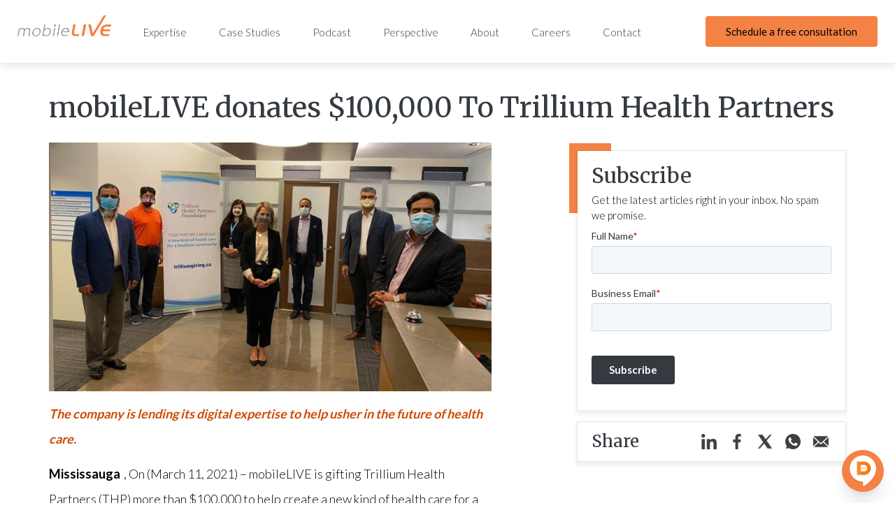

--- FILE ---
content_type: text/html; charset=UTF-8
request_url: https://mobilelive.ai/news/mobilelive-donates-100000-to-help-trillium-health-partners-create-a-new-kind-of-health-care-for-a-healthier-community
body_size: 12405
content:
<!doctype html>
<html lang="en-US">
<head>
	<!-- Google Tag Manager -->
<script>(function(w,d,s,l,i){w[l]=w[l]||[];w[l].push({'gtm.start':
new Date().getTime(),event:'gtm.js'});var f=d.getElementsByTagName(s)[0],
j=d.createElement(s),dl=l!='dataLayer'?'&l='+l:'';j.async=true;j.src=
'https://www.googletagmanager.com/gtm.js?id='+i+dl;f.parentNode.insertBefore(j,f);
})(window,document,'script','dataLayer','GTM-MHR8JXW');</script>
<!-- End Google Tag Manager -->
	
<!-- 	Google Analytics 4 Code -->
	<!-- Google tag (gtag.js) -->
	<script async src="https://www.googletagmanager.com/gtag/js?id=G-X3DDQK6QLM"></script>
	<script>
	  window.dataLayer = window.dataLayer || [];
	  function gtag(){dataLayer.push(arguments);}
	  gtag('js', new Date());

	  gtag('config', 'G-X3DDQK6QLM');
	</script>
<!-- 	End Google Analytics 4 Code -->
	
	<meta charset="UTF-8">
	<meta name="viewport" content="width=device-width, initial-scale=1">
	<meta name="google-site-verification" content="zRoEDju38ELxo4jpnRfeFxH-vAgsJJN1eTlkwIKIQBY" />
	<link rel="preconnect" href="https://fonts.googleapis.com">
<link rel="preconnect" href="https://fonts.gstatic.com" crossorigin>
<link href="https://fonts.googleapis.com/css2?family=Lato:wght@300;400;700&family=Merriweather:wght@300;400;700&display=swap" rel="stylesheet">
	<link rel="profile" href="https://gmpg.org/xfn/11">
	<script src="https://ajax.googleapis.com/ajax/libs/jquery/1.11.2/jquery.min.js"></script>
<!-- 	<script type="text/javascript" src="/wp-content/themes/mobilelive/slick/slick.min.js"></script> -->
	<script src="https://sdk.amazonaws.com/js/aws-sdk-2.1.24.min.js"></script>
	<meta name='robots' content='index, follow, max-image-preview:large, max-snippet:-1, max-video-preview:-1' />
	<style>img:is([sizes="auto" i], [sizes^="auto," i]) { contain-intrinsic-size: 3000px 1500px }</style>
	
	<!-- This site is optimized with the Yoast SEO plugin v25.6 - https://yoast.com/wordpress/plugins/seo/ -->
	<title>mobileLIVE donates $100,000 To Trillium Health Partners - mobileLIVE</title>
	<meta name="description" content="mobileLIVE donates more than $100,000 to Trillium Health Partners (THP) to help create a new kind of health care and contribute to a healthier community." />
	<link rel="canonical" href="https://mobilelive.ai/news/mobilelive-donates-100000-to-help-trillium-health-partners-create-a-new-kind-of-health-care-for-a-healthier-community" />
	<meta property="og:locale" content="en_US" />
	<meta property="og:type" content="article" />
	<meta property="og:title" content="mobileLIVE donates $100,000 To Trillium Health Partners - mobileLIVE" />
	<meta property="og:description" content="mobileLIVE donates more than $100,000 to Trillium Health Partners (THP) to help create a new kind of health care and contribute to a healthier community." />
	<meta property="og:url" content="https://mobilelive.ai/news/mobilelive-donates-100000-to-help-trillium-health-partners-create-a-new-kind-of-health-care-for-a-healthier-community" />
	<meta property="og:site_name" content="mobileLIVE" />
	<meta property="article:modified_time" content="2023-03-08T13:47:30+00:00" />
	<meta property="og:image" content="https://mobilelive.ai/wp-content/uploads/2021/03/mobileLIVE-donates-100000-to-help-Trillium-Health-Partners-1.jpg" />
	<meta property="og:image:width" content="632" />
	<meta property="og:image:height" content="356" />
	<meta property="og:image:type" content="image/jpeg" />
	<meta name="twitter:card" content="summary_large_image" />
	<meta name="twitter:label1" content="Est. reading time" />
	<meta name="twitter:data1" content="2 minutes" />
	<script type="application/ld+json" class="yoast-schema-graph">{"@context":"https://schema.org","@graph":[{"@type":"WebPage","@id":"https://mobilelive.ai/news/mobilelive-donates-100000-to-help-trillium-health-partners-create-a-new-kind-of-health-care-for-a-healthier-community","url":"https://mobilelive.ai/news/mobilelive-donates-100000-to-help-trillium-health-partners-create-a-new-kind-of-health-care-for-a-healthier-community","name":"mobileLIVE donates $100,000 To Trillium Health Partners - mobileLIVE","isPartOf":{"@id":"https://mobilelive.ai/#website"},"primaryImageOfPage":{"@id":"https://mobilelive.ai/news/mobilelive-donates-100000-to-help-trillium-health-partners-create-a-new-kind-of-health-care-for-a-healthier-community#primaryimage"},"image":{"@id":"https://mobilelive.ai/news/mobilelive-donates-100000-to-help-trillium-health-partners-create-a-new-kind-of-health-care-for-a-healthier-community#primaryimage"},"thumbnailUrl":"https://mobilelive.ai/wp-content/uploads/2021/03/mobileLIVE-donates-100000-to-help-Trillium-Health-Partners-1.jpg","datePublished":"2021-03-11T17:36:48+00:00","dateModified":"2023-03-08T13:47:30+00:00","description":"mobileLIVE donates more than $100,000 to Trillium Health Partners (THP) to help create a new kind of health care and contribute to a healthier community.","breadcrumb":{"@id":"https://mobilelive.ai/news/mobilelive-donates-100000-to-help-trillium-health-partners-create-a-new-kind-of-health-care-for-a-healthier-community#breadcrumb"},"inLanguage":"en-US","potentialAction":[{"@type":"ReadAction","target":["https://mobilelive.ai/news/mobilelive-donates-100000-to-help-trillium-health-partners-create-a-new-kind-of-health-care-for-a-healthier-community"]}]},{"@type":"ImageObject","inLanguage":"en-US","@id":"https://mobilelive.ai/news/mobilelive-donates-100000-to-help-trillium-health-partners-create-a-new-kind-of-health-care-for-a-healthier-community#primaryimage","url":"https://mobilelive.ai/wp-content/uploads/2021/03/mobileLIVE-donates-100000-to-help-Trillium-Health-Partners-1.jpg","contentUrl":"https://mobilelive.ai/wp-content/uploads/2021/03/mobileLIVE-donates-100000-to-help-Trillium-Health-Partners-1.jpg","width":632,"height":356,"caption":"mobileLIVE donates $100,000 to help Trillium Health Partners"},{"@type":"BreadcrumbList","@id":"https://mobilelive.ai/news/mobilelive-donates-100000-to-help-trillium-health-partners-create-a-new-kind-of-health-care-for-a-healthier-community#breadcrumb","itemListElement":[{"@type":"ListItem","position":1,"name":"Home","item":"https://mobilelive.ai/"},{"@type":"ListItem","position":2,"name":"mobileLIVE donates $100,000 To Trillium Health Partners"}]},{"@type":"WebSite","@id":"https://mobilelive.ai/#website","url":"https://mobilelive.ai/","name":"mobileLIVE","description":"Accelerating digital transformation","potentialAction":[{"@type":"SearchAction","target":{"@type":"EntryPoint","urlTemplate":"https://mobilelive.ai/?s={search_term_string}"},"query-input":{"@type":"PropertyValueSpecification","valueRequired":true,"valueName":"search_term_string"}}],"inLanguage":"en-US"},{"@type":"Person","@id":"https://mobilelive.ai/#/schema/person/463604dd42c6d69d2ee5f30e8d5f92b5","name":"Abdul Rehman","image":{"@type":"ImageObject","inLanguage":"en-US","@id":"https://mobilelive.ai/#/schema/person/image/","url":"https://secure.gravatar.com/avatar/da1e07d142a74606d8964977e4ab0dc504afa2b3ef88952911fec7c966a3c6b8?s=96&d=mm&r=g","contentUrl":"https://secure.gravatar.com/avatar/da1e07d142a74606d8964977e4ab0dc504afa2b3ef88952911fec7c966a3c6b8?s=96&d=mm&r=g","caption":"Abdul Rehman"},"sameAs":["https://www.linkedin.com/in/abdul-rehman-1770083a/"],"url":"https://mobilelive.ai/author/abdul-rehman"}]}</script>
	<!-- / Yoast SEO plugin. -->


<link rel='dns-prefetch' href='//static.addtoany.com' />
<link rel="alternate" type="application/rss+xml" title="mobileLIVE &raquo; Feed" href="https://mobilelive.ai/feed" />
<link rel="alternate" type="application/rss+xml" title="mobileLIVE &raquo; Comments Feed" href="https://mobilelive.ai/comments/feed" />
<style id='classic-theme-styles-inline-css'>
/*! This file is auto-generated */
.wp-block-button__link{color:#fff;background-color:#32373c;border-radius:9999px;box-shadow:none;text-decoration:none;padding:calc(.667em + 2px) calc(1.333em + 2px);font-size:1.125em}.wp-block-file__button{background:#32373c;color:#fff;text-decoration:none}
</style>
<style id='global-styles-inline-css'>
:root{--wp--preset--aspect-ratio--square: 1;--wp--preset--aspect-ratio--4-3: 4/3;--wp--preset--aspect-ratio--3-4: 3/4;--wp--preset--aspect-ratio--3-2: 3/2;--wp--preset--aspect-ratio--2-3: 2/3;--wp--preset--aspect-ratio--16-9: 16/9;--wp--preset--aspect-ratio--9-16: 9/16;--wp--preset--color--black: #000000;--wp--preset--color--cyan-bluish-gray: #abb8c3;--wp--preset--color--white: #ffffff;--wp--preset--color--pale-pink: #f78da7;--wp--preset--color--vivid-red: #cf2e2e;--wp--preset--color--luminous-vivid-orange: #ff6900;--wp--preset--color--luminous-vivid-amber: #fcb900;--wp--preset--color--light-green-cyan: #7bdcb5;--wp--preset--color--vivid-green-cyan: #00d084;--wp--preset--color--pale-cyan-blue: #8ed1fc;--wp--preset--color--vivid-cyan-blue: #0693e3;--wp--preset--color--vivid-purple: #9b51e0;--wp--preset--gradient--vivid-cyan-blue-to-vivid-purple: linear-gradient(135deg,rgba(6,147,227,1) 0%,rgb(155,81,224) 100%);--wp--preset--gradient--light-green-cyan-to-vivid-green-cyan: linear-gradient(135deg,rgb(122,220,180) 0%,rgb(0,208,130) 100%);--wp--preset--gradient--luminous-vivid-amber-to-luminous-vivid-orange: linear-gradient(135deg,rgba(252,185,0,1) 0%,rgba(255,105,0,1) 100%);--wp--preset--gradient--luminous-vivid-orange-to-vivid-red: linear-gradient(135deg,rgba(255,105,0,1) 0%,rgb(207,46,46) 100%);--wp--preset--gradient--very-light-gray-to-cyan-bluish-gray: linear-gradient(135deg,rgb(238,238,238) 0%,rgb(169,184,195) 100%);--wp--preset--gradient--cool-to-warm-spectrum: linear-gradient(135deg,rgb(74,234,220) 0%,rgb(151,120,209) 20%,rgb(207,42,186) 40%,rgb(238,44,130) 60%,rgb(251,105,98) 80%,rgb(254,248,76) 100%);--wp--preset--gradient--blush-light-purple: linear-gradient(135deg,rgb(255,206,236) 0%,rgb(152,150,240) 100%);--wp--preset--gradient--blush-bordeaux: linear-gradient(135deg,rgb(254,205,165) 0%,rgb(254,45,45) 50%,rgb(107,0,62) 100%);--wp--preset--gradient--luminous-dusk: linear-gradient(135deg,rgb(255,203,112) 0%,rgb(199,81,192) 50%,rgb(65,88,208) 100%);--wp--preset--gradient--pale-ocean: linear-gradient(135deg,rgb(255,245,203) 0%,rgb(182,227,212) 50%,rgb(51,167,181) 100%);--wp--preset--gradient--electric-grass: linear-gradient(135deg,rgb(202,248,128) 0%,rgb(113,206,126) 100%);--wp--preset--gradient--midnight: linear-gradient(135deg,rgb(2,3,129) 0%,rgb(40,116,252) 100%);--wp--preset--font-size--small: 13px;--wp--preset--font-size--medium: 20px;--wp--preset--font-size--large: 36px;--wp--preset--font-size--x-large: 42px;--wp--preset--spacing--20: 0.44rem;--wp--preset--spacing--30: 0.67rem;--wp--preset--spacing--40: 1rem;--wp--preset--spacing--50: 1.5rem;--wp--preset--spacing--60: 2.25rem;--wp--preset--spacing--70: 3.38rem;--wp--preset--spacing--80: 5.06rem;--wp--preset--shadow--natural: 6px 6px 9px rgba(0, 0, 0, 0.2);--wp--preset--shadow--deep: 12px 12px 50px rgba(0, 0, 0, 0.4);--wp--preset--shadow--sharp: 6px 6px 0px rgba(0, 0, 0, 0.2);--wp--preset--shadow--outlined: 6px 6px 0px -3px rgba(255, 255, 255, 1), 6px 6px rgba(0, 0, 0, 1);--wp--preset--shadow--crisp: 6px 6px 0px rgba(0, 0, 0, 1);}:where(.is-layout-flex){gap: 0.5em;}:where(.is-layout-grid){gap: 0.5em;}body .is-layout-flex{display: flex;}.is-layout-flex{flex-wrap: wrap;align-items: center;}.is-layout-flex > :is(*, div){margin: 0;}body .is-layout-grid{display: grid;}.is-layout-grid > :is(*, div){margin: 0;}:where(.wp-block-columns.is-layout-flex){gap: 2em;}:where(.wp-block-columns.is-layout-grid){gap: 2em;}:where(.wp-block-post-template.is-layout-flex){gap: 1.25em;}:where(.wp-block-post-template.is-layout-grid){gap: 1.25em;}.has-black-color{color: var(--wp--preset--color--black) !important;}.has-cyan-bluish-gray-color{color: var(--wp--preset--color--cyan-bluish-gray) !important;}.has-white-color{color: var(--wp--preset--color--white) !important;}.has-pale-pink-color{color: var(--wp--preset--color--pale-pink) !important;}.has-vivid-red-color{color: var(--wp--preset--color--vivid-red) !important;}.has-luminous-vivid-orange-color{color: var(--wp--preset--color--luminous-vivid-orange) !important;}.has-luminous-vivid-amber-color{color: var(--wp--preset--color--luminous-vivid-amber) !important;}.has-light-green-cyan-color{color: var(--wp--preset--color--light-green-cyan) !important;}.has-vivid-green-cyan-color{color: var(--wp--preset--color--vivid-green-cyan) !important;}.has-pale-cyan-blue-color{color: var(--wp--preset--color--pale-cyan-blue) !important;}.has-vivid-cyan-blue-color{color: var(--wp--preset--color--vivid-cyan-blue) !important;}.has-vivid-purple-color{color: var(--wp--preset--color--vivid-purple) !important;}.has-black-background-color{background-color: var(--wp--preset--color--black) !important;}.has-cyan-bluish-gray-background-color{background-color: var(--wp--preset--color--cyan-bluish-gray) !important;}.has-white-background-color{background-color: var(--wp--preset--color--white) !important;}.has-pale-pink-background-color{background-color: var(--wp--preset--color--pale-pink) !important;}.has-vivid-red-background-color{background-color: var(--wp--preset--color--vivid-red) !important;}.has-luminous-vivid-orange-background-color{background-color: var(--wp--preset--color--luminous-vivid-orange) !important;}.has-luminous-vivid-amber-background-color{background-color: var(--wp--preset--color--luminous-vivid-amber) !important;}.has-light-green-cyan-background-color{background-color: var(--wp--preset--color--light-green-cyan) !important;}.has-vivid-green-cyan-background-color{background-color: var(--wp--preset--color--vivid-green-cyan) !important;}.has-pale-cyan-blue-background-color{background-color: var(--wp--preset--color--pale-cyan-blue) !important;}.has-vivid-cyan-blue-background-color{background-color: var(--wp--preset--color--vivid-cyan-blue) !important;}.has-vivid-purple-background-color{background-color: var(--wp--preset--color--vivid-purple) !important;}.has-black-border-color{border-color: var(--wp--preset--color--black) !important;}.has-cyan-bluish-gray-border-color{border-color: var(--wp--preset--color--cyan-bluish-gray) !important;}.has-white-border-color{border-color: var(--wp--preset--color--white) !important;}.has-pale-pink-border-color{border-color: var(--wp--preset--color--pale-pink) !important;}.has-vivid-red-border-color{border-color: var(--wp--preset--color--vivid-red) !important;}.has-luminous-vivid-orange-border-color{border-color: var(--wp--preset--color--luminous-vivid-orange) !important;}.has-luminous-vivid-amber-border-color{border-color: var(--wp--preset--color--luminous-vivid-amber) !important;}.has-light-green-cyan-border-color{border-color: var(--wp--preset--color--light-green-cyan) !important;}.has-vivid-green-cyan-border-color{border-color: var(--wp--preset--color--vivid-green-cyan) !important;}.has-pale-cyan-blue-border-color{border-color: var(--wp--preset--color--pale-cyan-blue) !important;}.has-vivid-cyan-blue-border-color{border-color: var(--wp--preset--color--vivid-cyan-blue) !important;}.has-vivid-purple-border-color{border-color: var(--wp--preset--color--vivid-purple) !important;}.has-vivid-cyan-blue-to-vivid-purple-gradient-background{background: var(--wp--preset--gradient--vivid-cyan-blue-to-vivid-purple) !important;}.has-light-green-cyan-to-vivid-green-cyan-gradient-background{background: var(--wp--preset--gradient--light-green-cyan-to-vivid-green-cyan) !important;}.has-luminous-vivid-amber-to-luminous-vivid-orange-gradient-background{background: var(--wp--preset--gradient--luminous-vivid-amber-to-luminous-vivid-orange) !important;}.has-luminous-vivid-orange-to-vivid-red-gradient-background{background: var(--wp--preset--gradient--luminous-vivid-orange-to-vivid-red) !important;}.has-very-light-gray-to-cyan-bluish-gray-gradient-background{background: var(--wp--preset--gradient--very-light-gray-to-cyan-bluish-gray) !important;}.has-cool-to-warm-spectrum-gradient-background{background: var(--wp--preset--gradient--cool-to-warm-spectrum) !important;}.has-blush-light-purple-gradient-background{background: var(--wp--preset--gradient--blush-light-purple) !important;}.has-blush-bordeaux-gradient-background{background: var(--wp--preset--gradient--blush-bordeaux) !important;}.has-luminous-dusk-gradient-background{background: var(--wp--preset--gradient--luminous-dusk) !important;}.has-pale-ocean-gradient-background{background: var(--wp--preset--gradient--pale-ocean) !important;}.has-electric-grass-gradient-background{background: var(--wp--preset--gradient--electric-grass) !important;}.has-midnight-gradient-background{background: var(--wp--preset--gradient--midnight) !important;}.has-small-font-size{font-size: var(--wp--preset--font-size--small) !important;}.has-medium-font-size{font-size: var(--wp--preset--font-size--medium) !important;}.has-large-font-size{font-size: var(--wp--preset--font-size--large) !important;}.has-x-large-font-size{font-size: var(--wp--preset--font-size--x-large) !important;}
:where(.wp-block-post-template.is-layout-flex){gap: 1.25em;}:where(.wp-block-post-template.is-layout-grid){gap: 1.25em;}
:where(.wp-block-columns.is-layout-flex){gap: 2em;}:where(.wp-block-columns.is-layout-grid){gap: 2em;}
:root :where(.wp-block-pullquote){font-size: 1.5em;line-height: 1.6;}
</style>
<link rel='stylesheet' id='wpo_min-header-0-css' href='https://mobilelive.ai/wp-content/cache/wpo-minify/1768595399/assets/wpo-minify-header-695b4062.min.css' media='all' />
<script id="addtoany-core-js-before">
window.a2a_config=window.a2a_config||{};a2a_config.callbacks=[];a2a_config.overlays=[];a2a_config.templates={};
a2a_config.icon_color="transparent";
</script>
<script defer src="https://static.addtoany.com/menu/page.js" id="addtoany-core-js"></script>
<script src="https://mobilelive.ai/wp-content/cache/wpo-minify/1768595399/assets/wpo-minify-header-51ed1914.min.js" id="wpo_min-header-1-js"></script>
<script src="https://mobilelive.ai/wp-content/cache/wpo-minify/1768595399/assets/wpo-minify-header-bd920a97.min.js" id="wpo_min-header-2-js" defer data-wp-strategy="defer"></script>
<script id="wpo_min-header-3-js-extra">
var ecs_ajax_params = {"ajaxurl":"https:\/\/mobilelive.ai\/wp-admin\/admin-ajax.php","posts":"{\"page\":0,\"news\":\"mobilelive-donates-100000-to-help-trillium-health-partners-create-a-new-kind-of-health-care-for-a-healthier-community\",\"post_type\":\"news\",\"name\":\"mobilelive-donates-100000-to-help-trillium-health-partners-create-a-new-kind-of-health-care-for-a-healthier-community\",\"error\":\"\",\"m\":\"\",\"p\":0,\"post_parent\":\"\",\"subpost\":\"\",\"subpost_id\":\"\",\"attachment\":\"\",\"attachment_id\":0,\"pagename\":\"\",\"page_id\":0,\"second\":\"\",\"minute\":\"\",\"hour\":\"\",\"day\":0,\"monthnum\":0,\"year\":0,\"w\":0,\"category_name\":\"\",\"tag\":\"\",\"cat\":\"\",\"tag_id\":\"\",\"author\":\"\",\"author_name\":\"\",\"feed\":\"\",\"tb\":\"\",\"paged\":0,\"meta_key\":\"\",\"meta_value\":\"\",\"preview\":\"\",\"s\":\"\",\"sentence\":\"\",\"title\":\"\",\"fields\":\"all\",\"menu_order\":\"\",\"embed\":\"\",\"category__in\":[],\"category__not_in\":[],\"category__and\":[],\"post__in\":[],\"post__not_in\":[],\"post_name__in\":[],\"tag__in\":[],\"tag__not_in\":[],\"tag__and\":[],\"tag_slug__in\":[],\"tag_slug__and\":[],\"post_parent__in\":[],\"post_parent__not_in\":[],\"author__in\":[],\"author__not_in\":[],\"search_columns\":[],\"suppress_filters\":false,\"ignore_sticky_posts\":false,\"cache_results\":true,\"update_post_term_cache\":true,\"update_menu_item_cache\":false,\"lazy_load_term_meta\":true,\"update_post_meta_cache\":true,\"posts_per_page\":10,\"nopaging\":false,\"comments_per_page\":\"50\",\"no_found_rows\":false,\"order\":\"DESC\"}"};
</script>
<script src="https://mobilelive.ai/wp-content/cache/wpo-minify/1768595399/assets/wpo-minify-header-cb790fed.min.js" id="wpo_min-header-3-js"></script>
<link rel="https://api.w.org/" href="https://mobilelive.ai/wp-json/" /><link rel="alternate" title="JSON" type="application/json" href="https://mobilelive.ai/wp-json/wp/v2/news/6446" /><link rel="EditURI" type="application/rsd+xml" title="RSD" href="https://mobilelive.ai/xmlrpc.php?rsd" />
<meta name="generator" content="WordPress 6.8.3" />
<link rel='shortlink' href='https://mobilelive.ai/?p=6446' />
<link rel="alternate" title="oEmbed (JSON)" type="application/json+oembed" href="https://mobilelive.ai/wp-json/oembed/1.0/embed?url=https%3A%2F%2Fmobilelive.ai%2Fnews%2Fmobilelive-donates-100000-to-help-trillium-health-partners-create-a-new-kind-of-health-care-for-a-healthier-community" />
<link rel="alternate" title="oEmbed (XML)" type="text/xml+oembed" href="https://mobilelive.ai/wp-json/oembed/1.0/embed?url=https%3A%2F%2Fmobilelive.ai%2Fnews%2Fmobilelive-donates-100000-to-help-trillium-health-partners-create-a-new-kind-of-health-care-for-a-healthier-community&#038;format=xml" />
<link rel="icon" href="https://mobilelive.ai/wp-content/uploads/2024/05/ML.ico" sizes="32x32" />
<link rel="icon" href="https://mobilelive.ai/wp-content/uploads/2024/05/ML.ico" sizes="192x192" />
<link rel="apple-touch-icon" href="https://mobilelive.ai/wp-content/uploads/2024/05/ML.ico" />
<meta name="msapplication-TileImage" content="https://mobilelive.ai/wp-content/uploads/2024/05/ML.ico" />
</head>
<body id="root" class="blog hs-content-id-33937209321 hs-blog-post hs-blog-id-3946085058" style="" tabindex="-1" >
	<!-- Google Tag Manager (noscript) -->
<noscript><iframe src="https://www.googletagmanager.com/ns.html?id=GTM-MHR8JXW"
height="0" width="0" style="display:none;visibility:hidden"></iframe></noscript>
<!-- End Google Tag Manager (noscript) -->
  <div>
  <a href="#mainContent" class="skipNavBTN" id="skipNavBTN">Skip Navigation</a>
  <header id="header">
    <div id="header-holder" class="header-wrap">
	  <a href="/"class="header-cta mwc-cta" onclick="scrollMwc()">Speak to an expert</a>
		
	  <div class="header-logo">
        <a href="/" class="logo" id="headerLogo">
          <img src="/wp-content/uploads/2020/11/ml-logo.png" alt="MobileLIVE Site Logo" width="134" height="31">
        </a>
      </div>
      <button id="nav-opener-btn" class="nav-opener" aria-label="Open Navigation Menu" aria-expanded="false" onclick="openNav()"><img class="close-img" alt="" src="/wp-content/uploads/2022/02/hamburger.png" width="23" height="15"><img class="open-img" alt="" src="/wp-content/uploads/2022/03/Multiply-orange.png" width="23" height="16"></button>
      <nav class="nav" aria-label="Main Navigation">
      
        <ul id="mega-menu" role="menubar" class="main-nav">
<!-- 		  <li class="main-nav-item mobile-hide" role="none">
            <a href="https://www.essentialaccessibility.com/mobileLIVE?utm_source=mobileLIVEhomepage&utm_medium=iconlarge&utm_term=eachannelpage&utm_content=header&utm_campaign=mobileLIVE" role="menuitem" aria-haspopup="false">
              <img class="accessibility" alt="icon to learn more about our commitment to customers and employees with disabilities." src="/wp-content/uploads/2020/11/c80eed6f2f13f65c51e1f0d52b249eb2.png" width="63" height="24">
            </a>
          </li> -->
          <li id="expertise" class="has-drop main-nav-item" role="none">
            <a href="/expertise" role="menuitem" aria-haspopup="true" aria-expanded="false">Expertise</a>
			<button class="down-arrow" aria-label="Click here to open expertise sub menu" aria-expanded="false">
			  <i class="icon icon-chevron-down-solid"></i>
			</button>
			<div class="droplet" role="menu">
              	<ul role="list">
                  <li role="listitem"><a href="/expertise/design-experience" role="menuitem">Design & Experience</a></li>
				  <li role="listitem"><a href="/expertise/digital-applications" role="menuitem">Digital Applications</a></li>
                  
				  <li role="listitem"><a href="/expertise/data-ai" role="menuitem">Data & AI</a></li>
				  <li role="listitem"><a href="/expertise/modernization" role="menuitem">Modernization</a></li>
				  <li role="listitem"><a href="/expertise#partners" role="menuitem">Partners</a></li>
				  <li role="listitem"><a href="/expertise#approach" role="menuitem">Approach</a></li>
				  <li role="listitem"><a href="/expertise#engagement" role="menuitem">Engagement</a></li>
				</ul>
            </div> 
          </li>
          <li id="case-studies" class="main-nav-item has-drop" role="none">
            <a href="/case-studies" role="menuitem" aria-haspopup="true" aria-expanded="false" onclick="clearStorage()">Case Studies</a>
			<button class="down-arrow" aria-label="Click here to open case studies sub menu" aria-expanded="false">
			  <i class="icon icon-chevron-down-solid"></i>
			</button>
			<div class="droplet" role="menu">
			  	<ul role="list">
					<li role="listitem"><a role="menuitem" href="/case-studies" onclick="clearStorage()">Featured</a></li>
					<li role="listitem"><a role="menuitem" href="/case-studies#digital-applications" onclick="clearStorage()">Digital Applications</a></li>
					<li role="listitem"><a role="menuitem" href="/case-studies#data-ai" onclick="clearStorage()">Data & AI</a></li>
					<li role="listitem"><a role="menuitem" href="/case-studies#modernization" onclick="clearStorage()">Modernization</a></li>
				</ul>
			</div>
          </li>
		  <li id="podcasts" class="main-nav-item" role="none">
            <a href="/podcast" role="menuitem" aria-haspopup="false">Podcast</a>
          </li>
          <li class="main-nav-item has-drop" id="perspective" role="none">
            <a href="/perspectives" role="menuitem" aria-haspopup="true" aria-expanded="false" onclick="clearStorage()">Perspective</a>
			<button class="down-arrow" aria-label="Click here to open perspective sub menu" aria-expanded="false">
			  <i class="icon icon-chevron-down-solid"></i>
			</button>
			<div class="droplet" role="menu">
			  	<ul role="list">
					<li role="listitem"><a role="menuitem" href="/perspectives" onclick="clearStorage()">Latest</a></li>
					<li role="listitem"><a role="menuitem" href="/perspectives#digital-applications" onclick="clearStorage()">Digital Applications</a></li>
					<li role="listitem"><a role="menuitem" href="/perspectives#data-ai" onclick="clearStorage()">Data & AI</a></li>
					<li role="listitem"><a role="menuitem" href="/perspectives#modernization" onclick="clearStorage()">Modernization</a></li>
					<li role="listitem"><a role="menuitem" href="/perspectives#news" onclick="clearStorage()">News</a></li>
				</ul>
			</div>
          </li>
		  <li class="main-nav-item has-drop" id="about" role="none">
            <a href="/about-us" role="menuitem" aria-haspopup="true" aria-expanded="false">About</a>
			<button class="down-arrow" aria-label="Click here to open about sub menu" aria-expanded="false">
			  <i class="icon icon-chevron-down-solid"></i>
			</button>
			<div class="droplet" role="menu">
			  	<ul role="list">
					<li role="listitem"><a role="menuitem" href="/about-us#journey">Journey</a></li>
					<li role="listitem"><a role="menuitem" href="/about-us#clients">Clients</a></li>
					<li role="listitem"><a role="menuitem" href="/about-us#our-expertise">Expertise</a></li>
					<li role="listitem"><a role="menuitem" href="/about-us#approach">Approach</a></li>
					<li role="listitem"><a role="menuitem" href="/about-us#engagement">Engagement</a></li>
					<li role="listitem"><a role="menuitem" href="/about-us#partners">Partners</a></li>
					<li role="listitem"><a role="menuitem" href="/about-us#awards">Awards</a></li>
					<li role="listitem"><a role="menuitem" href="/about-us#careers">Careers</a></li>
				</ul>
			</div>
          </li>
          <li class="main-nav-item has-drop" id="careers" role="none">
            <a href="/careers" role="menuitem" aria-haspopup="true" aria-expanded="false">Careers</a>
			<button class="down-arrow" aria-label="Click here to open careers sub menu" aria-expanded="false">
			  <i class="icon icon-chevron-down-solid"></i>
			</button>
			<div class="droplet" role="menu">
			  	<ul role="list">
					<li role="listitem"><a role="menuitem" href="/careers#culture">Culture</a></li>
					<li role="listitem"><a role="menuitem" href="/careers/jobs">Open Positions</a></li>
				</ul>
			</div>
          </li>
          <li class="main-nav-item has-drop" id="connect" role="none">
            <a href="/contact-us" role="menuitem" aria-haspopup="true" aria-expanded="false">Contact</a>
			<button class="down-arrow" aria-label="Click here to open contact sub menu" aria-expanded="false">
			  <i class="icon icon-chevron-down-solid"></i>
			</button>
			<div class="droplet" role="menu">
			  	<ul role="list">
				  <li role="listitem"><a role="menuitem" href="/contact-us#offices">Locations</a></li>
				  <li role="listitem"><a id="lastDropItem" role="menuitem" href="/contact-us#letsConnect">Form</a></li>
				</ul>
			</div>
          </li>
		  <li class="main-nav-item mobile-hide" role="none">
            <a href="/contact-us#letsConnect" role="menuitem" aria-haspopup="false" class="header-cta">Schedule a free consultation</a>
          </li>
<!-- 		  <li class="main-nav-item desktop-hide" role="none">
            <a href="/sitemap" role="menuitem" aria-haspopup="false">Sitemap</a>
          </li>
		  <li class="main-nav-item desktop-hide" role="none">
            <a href="/accesibility-plan-and-policy" role="menuitem" aria-haspopup="false">Accessibility</a>
          </li>
		  <li class="main-nav-item desktop-hide" role="none">
            <a id="lastNavItem" href="/privacy-policy" role="menuitem" aria-haspopup="false">Privacy</a>
          </li> -->
        </ul>
		<div class="desktop-hide nav-mob-cta">
			<a href="/contact-us#letsConnect" class="mob-cta nav-first-footer-link">Schedule a free consultation</a>
		</div>
		<div class="desktop-hide nav-footer">
			<a class="access-link" href="https://www.essentialaccessibility.com/mobileLIVE?utm_source=mobileLIVEhomepage&utm_medium=iconlarge&utm_term=eachannelpage&utm_content=header&utm_campaign=mobileLIVE">
              <img class="accessibility" alt="icon to learn more about our commitment to customers and employees with disabilities." src="/wp-content/uploads/2022/10/c80eed6f2f13f65c51e1f0d52b249eb2-3.png" width="78" height="30">
            </a>
			<ul class="nav-footer-links">
				<li><a href="/sitemap">Sitemap</a></li>
				<li><a href="/accesibility-plan-and-policy">Accessibility</a></li>
				<li><a href="/privacy-policy">Privacy</a></li>
				<li><a href="/soc-2-certified">SOC 2</a></li>
			</ul>
			<a href="/" class="nav-footer-logo">
			  <img src="/wp-content/uploads/2020/11/ml-logo.png" alt="MobileLIVE Site Logo" width="134" height="31">
			</a>
			<p class="nav-footer-para">© 2026 mobileLIVE Inc. All Rights Reserved.</p>
		</div>  
      </nav>
    </div>
  </header>
</div>


		<main data-elementor-type="single-post" data-elementor-id="2230" class="elementor elementor-2230 elementor-location-single post-6446 news type-news status-publish format-standard has-post-thumbnail hentry categories-news tags-digital tags-mobilelive-news" data-elementor-settings="[]">
		<div class="elementor-section-wrap">
					<section class="elementor-section elementor-top-section elementor-element elementor-element-2bd3cc34 elementor-section-boxed elementor-section-height-default elementor-section-height-default" data-id="2bd3cc34" data-element_type="section" id="mainContent" data-settings="{&quot;_ha_eqh_enable&quot;:false}">
						<div class="elementor-container elementor-column-gap-default">
							<div class="elementor-row">
					<div class="elementor-column elementor-col-100 elementor-top-column elementor-element elementor-element-275112fa" data-id="275112fa" data-element_type="column">
			<div class="elementor-column-wrap elementor-element-populated">
							<div class="elementor-widget-wrap">
						<div class="elementor-element elementor-element-28b92ff4 elementor-widget elementor-widget-template" data-id="28b92ff4" data-element_type="widget" data-widget_type="template.default">
				<div class="elementor-widget-container">
					<div class="elementor-template">
					<div data-elementor-type="single-post" data-elementor-id="360" class="elementor elementor-360 elementor-location-single post-6446 news type-news status-publish format-standard has-post-thumbnail hentry categories-news tags-digital tags-mobilelive-news" data-elementor-settings="[]">
		<div class="elementor-section-wrap">
					<section class="elementor-section elementor-top-section elementor-element elementor-element-40eb5a2 elementor-section-boxed elementor-section-height-default elementor-section-height-default" data-id="40eb5a2" data-element_type="section" data-settings="{&quot;_ha_eqh_enable&quot;:false}">
						<div class="elementor-container elementor-column-gap-default">
							<div class="elementor-row">
					<div class="elementor-column elementor-col-100 elementor-top-column elementor-element elementor-element-289c63a" data-id="289c63a" data-element_type="column">
			<div class="elementor-column-wrap elementor-element-populated">
							<div class="elementor-widget-wrap">
						<div class="elementor-element elementor-element-583c706 generic-blog-title elementor-widget elementor-widget-heading" data-id="583c706" data-element_type="widget" data-widget_type="heading.default">
				<div class="elementor-widget-container">
			<h1 class="elementor-heading-title elementor-size-default">mobileLIVE donates $100,000 To Trillium Health Partners</h1>		</div>
				</div>
						</div>
					</div>
		</div>
								</div>
					</div>
		</section>
				</div>
		</div>
				</div>
				</div>
				</div>
						</div>
					</div>
		</div>
								</div>
					</div>
		</section>
				<section class="elementor-section elementor-top-section elementor-element elementor-element-c500e74 templates-content-section-wrapper elementor-section-boxed elementor-section-height-default elementor-section-height-default" data-id="c500e74" data-element_type="section" data-settings="{&quot;_ha_eqh_enable&quot;:false}">
						<div class="elementor-container elementor-column-gap-default">
							<div class="elementor-row">
					<div class="elementor-column elementor-col-50 elementor-top-column elementor-element elementor-element-fa259d5 templates-posts-content-column" data-id="fa259d5" data-element_type="column">
			<div class="elementor-column-wrap elementor-element-populated">
							<div class="elementor-widget-wrap">
						<div class="elementor-element elementor-element-7d28868 elementor-widget elementor-widget-theme-post-content" data-id="7d28868" data-element_type="widget" data-widget_type="theme-post-content.default">
				<div class="elementor-widget-container">
			<p><img fetchpriority="high" decoding="async" class="aligncenter wp-image-6448 size-full" src="https://www.mobilelive.ai/wp-content/uploads/2022/08/mobileLIVE-donates-100000-to-help-Trillium-Health-Partners.jpeg" alt="mobileLIVE donates $100,000 to help Trillium Health Partners" width="1600" height="900" /></p>
<p><strong><span style="color: #cd4a04;"><em>The company is lending its digital expertise to help usher in the future of health care.</em></span></strong></p>
<p><strong>Mississauga</strong>, On (March 11, 2021) – mobileLIVE is gifting Trillium Health Partners (THP) more than $100,000 to help create a new kind of health care for a healthier community. The gift includes $35,000 for the future redevelopment and expansion of Mississauga Hospital and $75,000 worth of professional IT services over the next five years. Increasingly, it has become the responsibility of enterprises to contribute to the reimagining and creation of a better world, and mobileLIVE believes that supporting our health care system and workers is integral to a thriving, resilient community.</p>
<p>“There is a growing need in our community, especially among our most vulnerable,” says Jahan Ali, Founder &amp; CEO of mobileLIVE. “Social responsibility is one of our cornerstones since inception, and the last year has only reignited our commitment to meet that need. With THP, in addition to making a financial contribution, we wanted to make a tangible impact by engaging our talented team to support THP with IT services.”</p>
<p>THP already has an embedded culture of innovation. This partnership will accelerate and enable the advancing transformation through technology and expertise.</p>
<p>“Now is the time to rethink health care and hospitals to create a more complete, equitable, inclusive and efficient system for our community of patients and their families. The opportunity to leverage the expertise of mobileLIVE is a way to accelerate success and we are so grateful for their partnership and support,” says Caroline Riseboro, President &amp; CEO of Trillium Health Partners Foundation.</p>
		</div>
				</div>
				<section class="elementor-section elementor-inner-section elementor-element elementor-element-0e79251 elementor-section-boxed elementor-section-height-default elementor-section-height-default" data-id="0e79251" data-element_type="section" data-settings="{&quot;_ha_eqh_enable&quot;:false}">
						<div class="elementor-container elementor-column-gap-default">
							<div class="elementor-row">
					<div class="elementor-column elementor-col-50 elementor-inner-column elementor-element elementor-element-be0bef9 tags-title" data-id="be0bef9" data-element_type="column">
			<div class="elementor-column-wrap elementor-element-populated">
							<div class="elementor-widget-wrap">
						<div class="elementor-element elementor-element-a9f6803 elementor-widget elementor-widget-heading" data-id="a9f6803" data-element_type="widget" data-widget_type="heading.default">
				<div class="elementor-widget-container">
			<span class="elementor-heading-title elementor-size-default">Tags:</span>		</div>
				</div>
						</div>
					</div>
		</div>
				<div class="elementor-column elementor-col-50 elementor-inner-column elementor-element elementor-element-015bcc2 tags-column" data-id="015bcc2" data-element_type="column">
			<div class="elementor-column-wrap elementor-element-populated">
							<div class="elementor-widget-wrap">
						<div class="elementor-element elementor-element-2312891 elementor-widget elementor-widget-wp-widget-cool_tag_cloud" data-id="2312891" data-element_type="widget" data-widget_type="wp-widget-cool_tag_cloud.default">
				<div class="elementor-widget-container">
			<h5></h5><div class="cool-tag-cloud"><div class="ctcdefault"><div class="ctcleft"><div class="arial" style="text-transform:none!important;"><a href="https://mobilelive.ai/tags/digital" class="tag-cloud-link tag-link-76 tag-link-position-1" style="font-size: 10px;">Digital</a><a href="https://mobilelive.ai/tags/mobilelive-news" class="tag-cloud-link tag-link-276 tag-link-position-2" style="font-size: 10px;">mobileLIVE news</a></div></div></div></div>		</div>
				</div>
						</div>
					</div>
		</div>
								</div>
					</div>
		</section>
						</div>
					</div>
		</div>
				<div class="elementor-column elementor-col-50 elementor-top-column elementor-element elementor-element-f464f9a content-subscribe-column" data-id="f464f9a" data-element_type="column">
			<div class="elementor-column-wrap elementor-element-populated">
							<div class="elementor-widget-wrap">
						<div class="elementor-element elementor-element-07c377a elementor-widget elementor-widget-shortcode" data-id="07c377a" data-element_type="widget" data-widget_type="shortcode.default">
				<div class="elementor-widget-container">
					<div class="elementor-shortcode">		<div data-elementor-type="single-post" data-elementor-id="317" class="elementor elementor-317 elementor-location-single post-6446 news type-news status-publish format-standard has-post-thumbnail hentry categories-news tags-digital tags-mobilelive-news" data-elementor-settings="[]">
		<div class="elementor-section-wrap">
					<section class="elementor-section elementor-top-section elementor-element elementor-element-43627c6 elementor-section-boxed elementor-section-height-default elementor-section-height-default" data-id="43627c6" data-element_type="section" id="sidebarSubscribe" data-settings="{&quot;_ha_eqh_enable&quot;:false}">
						<div class="elementor-container elementor-column-gap-default">
							<div class="elementor-row">
					<div class="elementor-column elementor-col-100 elementor-top-column elementor-element elementor-element-15e94af form-wrapper content-subscribe-form" data-id="15e94af" data-element_type="column">
			<div class="elementor-column-wrap elementor-element-populated">
							<div class="elementor-widget-wrap">
						<div class="elementor-element elementor-element-8a51c1f elementor-widget elementor-widget-html" data-id="8a51c1f" data-element_type="widget" data-widget_type="html.default">
				<div class="elementor-widget-container">
			<script>
jQuery(document).ready(function(){
    if ($(window).width() > 991) {
		let distance = jQuery('.content-subscribe-column>.elementor-column-wrap>.elementor-widget-wrap').offset().top;
		jQuery('.content-subscribe-column>.elementor-column-wrap>.elementor-widget-wrap').css({ position: "sticky",top: distance });
	}
});
</script>		</div>
				</div>
				<div class="elementor-element elementor-element-283cb9d form-heading elementor-widget elementor-widget-heading" data-id="283cb9d" data-element_type="widget" data-widget_type="heading.default">
				<div class="elementor-widget-container">
			<h2 class="elementor-heading-title elementor-size-default">Subscribe</h2>		</div>
				</div>
				<div class="elementor-element elementor-element-9aecf2f form-desc elementor-widget elementor-widget-heading" data-id="9aecf2f" data-element_type="widget" data-widget_type="heading.default">
				<div class="elementor-widget-container">
			<p class="elementor-heading-title elementor-size-default">Get the latest articles right in your inbox. No spam we promise.</p>		</div>
				</div>
				<div class="elementor-element elementor-element-488e9a3 elementor-widget elementor-widget-html" data-id="488e9a3" data-element_type="widget" data-widget_type="html.default">
				<div class="elementor-widget-container">
			<script charset="utf-8" type="text/javascript" src="//js.hsforms.net/forms/embed/v2.js"></script>
<script>
  hbspt.forms.create({
    region: "na1",
    portalId: "39754233",
    formId: "d313a220-6001-4e51-9d62-be35db4d3016"
  });
</script>		</div>
				</div>
						</div>
					</div>
		</div>
								</div>
					</div>
		</section>
				</div>
		</div>
		</div>
				</div>
				</div>
				<div class="elementor-element elementor-element-1254efc elementor-widget elementor-widget-template" data-id="1254efc" data-element_type="widget" data-widget_type="template.default">
				<div class="elementor-widget-container">
					<div class="elementor-template">
					<div data-elementor-type="single-post" data-elementor-id="3560" class="elementor elementor-3560 elementor-location-single post-6446 news type-news status-publish format-standard has-post-thumbnail hentry categories-news tags-digital tags-mobilelive-news" data-elementor-settings="[]">
		<div class="elementor-section-wrap">
					<section class="elementor-section elementor-top-section elementor-element elementor-element-ef47e51 elementor-section-boxed elementor-section-height-default elementor-section-height-default" data-id="ef47e51" data-element_type="section" data-settings="{&quot;_ha_eqh_enable&quot;:false}">
						<div class="elementor-container elementor-column-gap-default">
							<div class="elementor-row">
					<div class="elementor-column elementor-col-100 elementor-top-column elementor-element elementor-element-4440717 social-btns" data-id="4440717" data-element_type="column">
			<div class="elementor-column-wrap elementor-element-populated">
							<div class="elementor-widget-wrap">
						<section class="elementor-section elementor-inner-section elementor-element elementor-element-eb6951a elementor-section-content-middle content-share-wrapper elementor-section-boxed elementor-section-height-default elementor-section-height-default" data-id="eb6951a" data-element_type="section" data-settings="{&quot;_ha_eqh_enable&quot;:false}">
						<div class="elementor-container elementor-column-gap-default">
							<div class="elementor-row">
					<div class="elementor-column elementor-col-50 elementor-inner-column elementor-element elementor-element-c9048d0 share-title-column" data-id="c9048d0" data-element_type="column">
			<div class="elementor-column-wrap elementor-element-populated">
							<div class="elementor-widget-wrap">
						<div class="elementor-element elementor-element-d0ce7a9 elementor-widget elementor-widget-heading" data-id="d0ce7a9" data-element_type="widget" data-widget_type="heading.default">
				<div class="elementor-widget-container">
			<h2 class="elementor-heading-title elementor-size-default">Share</h2>		</div>
				</div>
						</div>
					</div>
		</div>
				<div class="elementor-column elementor-col-50 elementor-inner-column elementor-element elementor-element-f8d1f3b share-icons-column" data-id="f8d1f3b" data-element_type="column">
			<div class="elementor-column-wrap elementor-element-populated">
							<div class="elementor-widget-wrap">
						<div class="elementor-element elementor-element-9367ee7 addtoany-icons elementor-widget elementor-widget-shortcode" data-id="9367ee7" data-element_type="widget" data-widget_type="shortcode.default">
				<div class="elementor-widget-container">
					<div class="elementor-shortcode"><div class="addtoany_shortcode"><div class="a2a_kit a2a_kit_size_22 addtoany_list" data-a2a-url="https://mobilelive.ai/news/mobilelive-donates-100000-to-help-trillium-health-partners-create-a-new-kind-of-health-care-for-a-healthier-community" data-a2a-title="mobileLIVE donates $100,000 To Trillium Health Partners"><a class="a2a_button_linkedin" href="https://www.addtoany.com/add_to/linkedin?linkurl=https%3A%2F%2Fmobilelive.ai%2Fnews%2Fmobilelive-donates-100000-to-help-trillium-health-partners-create-a-new-kind-of-health-care-for-a-healthier-community&amp;linkname=mobileLIVE%20donates%20%24100%2C000%20To%20Trillium%20Health%20Partners" title="LinkedIn" rel="nofollow noopener" target="_blank"><img src="https://www.mobilelive.ai/wp-content/uploads/2023/09/linkedin.png" width="22" height="22" alt="LinkedIn"></a><a class="a2a_button_facebook" href="https://www.addtoany.com/add_to/facebook?linkurl=https%3A%2F%2Fmobilelive.ai%2Fnews%2Fmobilelive-donates-100000-to-help-trillium-health-partners-create-a-new-kind-of-health-care-for-a-healthier-community&amp;linkname=mobileLIVE%20donates%20%24100%2C000%20To%20Trillium%20Health%20Partners" title="Facebook" rel="nofollow noopener" target="_blank"><img src="https://www.mobilelive.ai/wp-content/uploads/2023/09/facebook.png" width="22" height="22" alt="Facebook"></a><a class="a2a_button_twitter" href="https://www.addtoany.com/add_to/twitter?linkurl=https%3A%2F%2Fmobilelive.ai%2Fnews%2Fmobilelive-donates-100000-to-help-trillium-health-partners-create-a-new-kind-of-health-care-for-a-healthier-community&amp;linkname=mobileLIVE%20donates%20%24100%2C000%20To%20Trillium%20Health%20Partners" title="Twitter" rel="nofollow noopener" target="_blank"><img src="https://www.mobilelive.ai/wp-content/uploads/2023/09/twitter.png" width="22" height="22" alt="Twitter"></a><a class="a2a_button_whatsapp" href="https://www.addtoany.com/add_to/whatsapp?linkurl=https%3A%2F%2Fmobilelive.ai%2Fnews%2Fmobilelive-donates-100000-to-help-trillium-health-partners-create-a-new-kind-of-health-care-for-a-healthier-community&amp;linkname=mobileLIVE%20donates%20%24100%2C000%20To%20Trillium%20Health%20Partners" title="WhatsApp" rel="nofollow noopener" target="_blank"><img src="https://www.mobilelive.ai/wp-content/uploads/2023/09/whatsapp.png" width="22" height="22" alt="WhatsApp"></a><a class="a2a_button_email" href="https://www.addtoany.com/add_to/email?linkurl=https%3A%2F%2Fmobilelive.ai%2Fnews%2Fmobilelive-donates-100000-to-help-trillium-health-partners-create-a-new-kind-of-health-care-for-a-healthier-community&amp;linkname=mobileLIVE%20donates%20%24100%2C000%20To%20Trillium%20Health%20Partners" title="Email" rel="nofollow noopener" target="_blank"><img src="https://www.mobilelive.ai/wp-content/uploads/2023/09/email.png" width="22" height="22" alt="Email"></a></div></div></div>
				</div>
				</div>
				<div class="elementor-element elementor-element-0127798 elementor-widget elementor-widget-html" data-id="0127798" data-element_type="widget" data-widget_type="html.default">
				<div class="elementor-widget-container">
			<script>
		window.addEventListener('load', (event) => {
			document.querySelector(".a2a_button_linkedin").setAttribute("aria-label", "share on linkedin");
			document.querySelector(".a2a_button_facebook").setAttribute("aria-label", "share on facebook");
			document.querySelector(".a2a_button_twitter").setAttribute("aria-label", "share on twitter");
			document.querySelector(".a2a_button_whatsapp").setAttribute("aria-label", "share on whatsapp");
			document.querySelector(".a2a_button_email").setAttribute("aria-label", "share on email");
		});
	</script>		</div>
				</div>
						</div>
					</div>
		</div>
								</div>
					</div>
		</section>
						</div>
					</div>
		</div>
								</div>
					</div>
		</section>
				</div>
		</div>
				</div>
				</div>
				</div>
						</div>
					</div>
		</div>
								</div>
					</div>
		</section>
				<section class="elementor-section elementor-top-section elementor-element elementor-element-214d70e elementor-section-boxed elementor-section-height-default elementor-section-height-default" data-id="214d70e" data-element_type="section" data-settings="{&quot;_ha_eqh_enable&quot;:false}">
						<div class="elementor-container elementor-column-gap-default">
							<div class="elementor-row">
					<div class="elementor-column elementor-col-100 elementor-top-column elementor-element elementor-element-1f2e00f" data-id="1f2e00f" data-element_type="column">
			<div class="elementor-column-wrap elementor-element-populated">
							<div class="elementor-widget-wrap">
						<div class="elementor-element elementor-element-661e92b elementor-widget elementor-widget-heading" data-id="661e92b" data-element_type="widget" data-widget_type="heading.default">
				<div class="elementor-widget-container">
			<h2 class="elementor-heading-title elementor-size-default">More News</h2>		</div>
				</div>
				<div class="elementor-element elementor-element-48d3a26 elementor-widget elementor-widget-shortcode" data-id="48d3a26" data-element_type="widget" data-widget_type="shortcode.default">
				<div class="elementor-widget-container">
					<div class="elementor-shortcode">		<div data-elementor-type="section" data-elementor-id="373" class="elementor elementor-373 elementor-location-single" data-elementor-settings="[]">
		<div class="elementor-section-wrap">
					<section class="elementor-section elementor-top-section elementor-element elementor-element-d99e691 elementor-section-boxed elementor-section-height-default elementor-section-height-default" data-id="d99e691" data-element_type="section" data-settings="{&quot;_ha_eqh_enable&quot;:false}">
						<div class="elementor-container elementor-column-gap-default">
							<div class="elementor-row">
					<div class="elementor-column elementor-col-100 elementor-top-column elementor-element elementor-element-8c2667b" data-id="8c2667b" data-element_type="column">
			<div class="elementor-column-wrap elementor-element-populated">
							<div class="elementor-widget-wrap">
						<div class="elementor-element elementor-element-35fa82c elementor-widget elementor-widget-wp-widget-yarpp_widget" data-id="35fa82c" data-element_type="widget" data-widget_type="wp-widget-yarpp_widget.default">
				<div class="elementor-widget-container">
			<div class='yarpp yarpp-related yarpp-related-widget yarpp-template-yarpp-template-thumbnail'>
<section class="related-blogs">
<div class="blogs-wrapper single-post">
                        <div class="related-blog-item">
            <a href="https://mobilelive.ai/news/mobilelive-ranked-37th-fastest-growing-company-in-canada" aria-label="mobileLIVE Ranked 37th Fastest-Growing Company in Canada">
                <div class="card-img-holder">
                    <img width="700" height="394" src="https://mobilelive.ai/wp-content/uploads/2020/11/20171109-1-1.jpg" class="attachment-post-thumbnail size-post-thumbnail wp-post-image" alt="Deloitte Technology Fast 50 2017 Winner Logo" decoding="async" loading="lazy" srcset="https://mobilelive.ai/wp-content/uploads/2020/11/20171109-1-1.jpg 700w, https://mobilelive.ai/wp-content/uploads/2020/11/20171109-1-1-300x169.jpg 300w" sizes="auto, (max-width: 700px) 100vw, 700px" />                </div>
                <p class="card-desc">
                    mobileLIVE Ranked 37th Fastest-Growing Company in Canada                </p>
            </a>
            </div>
                                <div class="related-blog-item">
            <a href="https://mobilelive.ai/news/mobilelive-surpasses-the-national-average-for-women-in-tech" aria-label="mobileLIVE surpasses the national average for women in tech">
                <div class="card-img-holder">
                    <img width="533" height="335" src="https://mobilelive.ai/wp-content/uploads/2020/11/mobileLIVE-surpasses-the-national-average-for-women-in-tech.jpeg" class="attachment-post-thumbnail size-post-thumbnail wp-post-image" alt="mobileLIVE surpasses the national average for women in tech" decoding="async" loading="lazy" srcset="https://mobilelive.ai/wp-content/uploads/2020/11/mobileLIVE-surpasses-the-national-average-for-women-in-tech.jpeg 533w, https://mobilelive.ai/wp-content/uploads/2020/11/mobileLIVE-surpasses-the-national-average-for-women-in-tech-300x189.jpeg 300w" sizes="auto, (max-width: 533px) 100vw, 533px" />                </div>
                <p class="card-desc">
                    mobileLIVE surpasses the national average for women in tech                </p>
            </a>
            </div>
                                <div class="related-blog-item">
            <a href="https://mobilelive.ai/news/mobilelive-adds-new-offices-as-part-of-their-strategic-expansion" aria-label="mobileLIVE adds new offices as part of their strategic expansion">
                <div class="card-img-holder">
                    <img width="632" height="266" src="https://mobilelive.ai/wp-content/uploads/2020/11/145-king.jpg" class="attachment-post-thumbnail size-post-thumbnail wp-post-image" alt="145 King St West building number" decoding="async" loading="lazy" srcset="https://mobilelive.ai/wp-content/uploads/2020/11/145-king.jpg 632w, https://mobilelive.ai/wp-content/uploads/2020/11/145-king-300x126.jpg 300w" sizes="auto, (max-width: 632px) 100vw, 632px" />                </div>
                <p class="card-desc">
                    mobileLIVE adds new offices as part of their strategic expansion                </p>
            </a>
            </div>
                                <div class="related-blog-item">
            <a href="https://mobilelive.ai/news/mobilelive-wins-best-managed-companies-title-in-canada" aria-label="mobileLIVE wins Best Managed Companies Title in Canada">
                <div class="card-img-holder">
                    <img width="632" height="356" src="https://mobilelive.ai/wp-content/uploads/2020/11/20170309-1.jpg" class="attachment-post-thumbnail size-post-thumbnail wp-post-image" alt="Canada&#039;s Best Managed Companies" decoding="async" loading="lazy" srcset="https://mobilelive.ai/wp-content/uploads/2020/11/20170309-1.jpg 632w, https://mobilelive.ai/wp-content/uploads/2020/11/20170309-1-300x169.jpg 300w" sizes="auto, (max-width: 632px) 100vw, 632px" />                </div>
                <p class="card-desc">
                    mobileLIVE wins Best Managed Companies Title in Canada                </p>
            </a>
            </div>
            </div>

</section>
</div>
		</div>
				</div>
						</div>
					</div>
		</div>
								</div>
					</div>
		</section>
				</div>
		</div>
		</div>
				</div>
				</div>
						</div>
					</div>
		</div>
								</div>
					</div>
		</section>
				</div>
		</main>
			<!--end body wrapper -->
	<footer id="footer" class="main-footer">
		<div class="footer-container">
			<div class="wrapper">
				<div class="footer-col access-col hidden-tablet">
					<a href="https://www.essentialaccessibility.com/mobileLIVE?utm_source=mobileLIVEhomepage&utm_medium=iconlarge&utm_term=eachannelpage&utm_content=header&utm_campaign=mobileLIVE">
					  <img class="footer-accessibility" alt="icon to learn more about our commitment to customers and employees with disabilities." src="/wp-content/uploads/2022/10/c80eed6f2f13f65c51e1f0d52b249eb2-3.png" width="78" height="30">
					</a>
				</div>
				<div class="footer-col text-col hidden-mobile">
				  <p>© 2026 mobileLIVE Inc. All Rights Reserved.</p>
				</div>
				<div class="line">
				</div>
				<div class="footer-col footer-links-col">
				  <ul class="footer-links">
					<li class="visible-tablet">
					  <a class="access-link" href="https://www.essentialaccessibility.com/mobileLIVE?utm_source=mobileLIVEhomepage&utm_medium=iconlarge&utm_term=eachannelpage&utm_content=header&utm_campaign=mobileLIVE">
						  <img alt="icon to learn more about our commitment to customers and employees with disabilities." src="/wp-content/uploads/2020/11/c80eed6f2f13f65c51e1f0d52b249eb2.png" width="78" height="30">
						</a>
					</li>
					<li>
					  <a href="/sitemap">Sitemap</a>
					</li>
					<li>
					  <a href="/accesibility-plan-and-policy" aria-label="Accessibility Page">Accessibility</a>
					</li>
					<li>
					  <a href="/privacy-policy">Privacy</a>
					</li>
					<li>
					  <a href="/soc-2-certified">SOC 2</a>
					</li>
				  </ul>
				</div>
				<div class="line">
				</div>
				<div class="footer-col social-icon-col">
				  <ul class="social-icon">
					  <li >
						<a href="https://www.linkedin.com/company/mobilelive" aria-label="Connect Us at LinkedIn" target="_blank"><i class="icon icon-linkedin-outline"></i></a>
					  </li>
					  <li>
						<a href="https://www.youtube.com/@mobileliveinc.2068" aria-label="Connect Us at Youtube" target="_blank"><i class="icon icon-youtube-outline"></i></a>
					  </li>
					  
					</ul>
				</div>
				<div class="line mwc-line">
				</div>
				<div class="footer-col footer-logo">
					<img src="/wp-content/uploads/2020/11/ml-logo.png" alt="MobileLIVE Site Logo" width="140" height="32">
				</div>
				  
			  </div>
			  <p class="visible-mobile">© 2026 mobileLIVE Inc. All Rights Reserved.</p>
		</div>
    </footer>

<chat-bot platform_id="435cda15-937f-4769-96a4-88e76214492a" user_id="8a6dcd4c-3f66-402f-9719-190ac145cc69" chatbot_id="c252de7d-3c23-4e4f-8912-37b533b63d10"><a href="https://www.chatsimple.ai/?utm_source=widget&utm_medium=referral">chatsimple</a></chat-bot><script src="https://cdn.chatsimple.ai/chat-bot-loader.js" defer></script>
<script type="speculationrules">
{"prefetch":[{"source":"document","where":{"and":[{"href_matches":"\/*"},{"not":{"href_matches":["\/wp-*.php","\/wp-admin\/*","\/wp-content\/uploads\/*","\/wp-content\/*","\/wp-content\/plugins\/*","\/wp-content\/themes\/mobilelive\/*","\/*\\?(.+)"]}},{"not":{"selector_matches":"a[rel~=\"nofollow\"]"}},{"not":{"selector_matches":".no-prefetch, .no-prefetch a"}}]},"eagerness":"conservative"}]}
</script>
    <script>
        function coolTagCloudToggle( element ) {
            var parent = element.closest('.cool-tag-cloud');
            parent.querySelector('.cool-tag-cloud-inner').classList.toggle('cool-tag-cloud-active');
            parent.querySelector( '.cool-tag-cloud-load-more').classList.toggle('cool-tag-cloud-active');
        }
    </script>
    <link rel='stylesheet' id='wpo_min-footer-0-css' href='https://mobilelive.ai/wp-content/cache/wpo-minify/1768595399/assets/wpo-minify-footer-75932ae3.min.css' media='all' />
<script id="wpo_min-footer-0-js-extra">
var tocplus = {"smooth_scroll":"1","visibility_show":"show","visibility_hide":"hide","width":"100%","smooth_scroll_offset":"90"};
var localize = {"ajaxurl":"https:\/\/mobilelive.ai\/wp-admin\/admin-ajax.php","nonce":"dc9aa9a4f9","i18n":{"added":"Added ","compare":"Compare","loading":"Loading..."}};
var HappyLocalize = {"ajax_url":"https:\/\/mobilelive.ai\/wp-admin\/admin-ajax.php","nonce":"e6a25acc9c"};
var hcbVars = {"showCopyBtn":"1","copyBtnLabel":"Copy code to clipboard"};
</script>
<script src="https://mobilelive.ai/wp-content/cache/wpo-minify/1768595399/assets/wpo-minify-footer-2ec75a07.min.js" id="wpo_min-footer-0-js"></script>
<script src="https://mobilelive.ai/wp-content/cache/wpo-minify/1768595399/assets/wpo-minify-footer-c46d2f6a.min.js" id="wpo_min-footer-1-js"></script>
<script id="wpo_min-footer-2-js-extra">
var PaModulesSettings = {"equalHeight_url":"https:\/\/mobilelive.ai\/wp-content\/plugins\/premium-addons-for-elementor\/assets\/frontend\/min-js\/premium-eq-height.min.js"};
</script>
<script src="https://mobilelive.ai/wp-content/cache/wpo-minify/1768595399/assets/wpo-minify-footer-46b11245.min.js" id="wpo_min-footer-2-js"></script>
<script src="https://cdnjs.cloudflare.com/ajax/libs/jquery-validate/1.19.0/jquery.validate.min.js"></script>
<script src="https://cdnjs.cloudflare.com/ajax/libs/jquery-validate/1.19.3/additional-methods.min.js"></script>
<!-- Start of HubSpot Embed Code -->
<script type="text/javascript" id="hs-script-loader" async defer src="//js.hs-scripts.com/39754233.js"></script>
<!-- End of HubSpot Embed Code -->
<!-- Start of ActiveCampaign Embed Code -->
<script>
    (function(e,t,o,n,p,r,i){e.visitorGlobalObjectAlias=n;e[e.visitorGlobalObjectAlias]=e[e.visitorGlobalObjectAlias]||function(){(e[e.visitorGlobalObjectAlias].q=e[e.visitorGlobalObjectAlias].q||[]).push(arguments)};e[e.visitorGlobalObjectAlias].l=(new Date).getTime();r=t.createElement("script");r.src=o;r.async=true;i=t.getElementsByTagName("script")[0];i.parentNode.insertBefore(r,i)})(window,document,"https://diffuser-cdn.app-us1.com/diffuser/diffuser.js","vgo");
    vgo('setAccount', '802336061');
    vgo('setTrackByDefault', true);
 
    vgo('process');
</script>
<!-- End of ActiveCampaign Embed Code -->

</body>
</html>
<!-- Cached by WP-Optimize (gzip) - for mobile devices - https://teamupdraft.com/wp-optimize/ - Last modified: January 16, 2026 8:57 pm (UTC:-5)  -->


--- FILE ---
content_type: text/css
request_url: https://mobilelive.ai/wp-content/cache/wpo-minify/1768595399/assets/wpo-minify-footer-75932ae3.min.css
body_size: 720
content:
.elementor-360 .elementor-element.elementor-element-289c63a>.elementor-element-populated{padding:30px 10px 10px 10px}.elementor-360 .elementor-element.elementor-element-583c706{text-align:left}.elementor-360 .elementor-element.elementor-element-583c706 .elementor-heading-title{font-size:40px;font-weight:400}@media(max-width:991px){.elementor-360 .elementor-element.elementor-element-289c63a>.elementor-element-populated{padding:20px 10px 10px 10px}.elementor-360 .elementor-element.elementor-element-583c706 .elementor-heading-title{font-size:30px}}@media(max-width:767px){.elementor-360 .elementor-element.elementor-element-583c706 .elementor-heading-title{font-size:24px}}.elementor-317 .elementor-element.elementor-element-43627c6{border-style:solid;border-width:1px 1px 1px 1px;border-color:#0000001A;box-shadow:0 4px 4px 2px rgb(0 0 0 / .05);transition:background 0.3s,border 0.3s,border-radius 0.3s,box-shadow 0.3s}.elementor-317 .elementor-element.elementor-element-43627c6,.elementor-317 .elementor-element.elementor-element-43627c6>.elementor-background-overlay{border-radius:0 0 0 0}.elementor-317 .elementor-element.elementor-element-43627c6>.elementor-background-overlay{transition:background 0.3s,border-radius 0.3s,opacity 0.3s}.elementor-317 .elementor-element.elementor-element-15e94af>.elementor-column-wrap>.elementor-widget-wrap>.elementor-widget:not(.elementor-widget__width-auto):not(.elementor-widget__width-initial):not(:last-child):not(.elementor-absolute){margin-bottom:0}.elementor-317 .elementor-element.elementor-element-15e94af>.elementor-element-populated{padding:17px 20px 20px 20px}.elementor-317 .elementor-element.elementor-element-283cb9d .elementor-heading-title{font-size:30px;font-weight:400;line-height:1.25em}.elementor-317 .elementor-element.elementor-element-283cb9d>.elementor-widget-container{margin:0 0 05px 0}.elementor-317 .elementor-element.elementor-element-9aecf2f .elementor-heading-title{font-size:15px}.elementor-317 .elementor-element.elementor-element-9aecf2f>.elementor-widget-container{margin:0 0 9px 0}.elementor-3560 .elementor-element.elementor-element-ef47e51{border-style:solid;border-width:1px 1px 1px 1px;border-color:#0000001A;box-shadow:0 4px 4px 2px rgb(0 0 0 / .05);transition:background 0.3s,border 0.3s,border-radius 0.3s,box-shadow 0.3s}.elementor-3560 .elementor-element.elementor-element-ef47e51,.elementor-3560 .elementor-element.elementor-element-ef47e51>.elementor-background-overlay{border-radius:0 0 0 0}.elementor-3560 .elementor-element.elementor-element-ef47e51>.elementor-background-overlay{transition:background 0.3s,border-radius 0.3s,opacity 0.3s}.elementor-3560 .elementor-element.elementor-element-4440717>.elementor-element-populated{padding:3px 10px 3px 10px}.elementor-3560 .elementor-element.elementor-element-eb6951a>.elementor-container>.elementor-row>.elementor-column>.elementor-column-wrap>.elementor-widget-wrap{align-content:center;align-items:center}.elementor-3560 .elementor-element.elementor-element-d0ce7a9 .elementor-heading-title{font-size:24px}.elementor-3560 .elementor-element.elementor-element-f8d1f3b>.elementor-column-wrap>.elementor-widget-wrap>.elementor-widget:not(.elementor-widget__width-auto):not(.elementor-widget__width-initial):not(:last-child):not(.elementor-absolute){margin-bottom:0}.elementor-3560 .elementor-element.elementor-element-f8d1f3b>.elementor-element-populated{padding:10px 10px 05px 10px}.elementor-3560 .elementor-element.elementor-element-9367ee7>.elementor-widget-container{padding:0 0 0 0}.yarpp-related{margin-bottom:1em;margin-top:1em}.yarpp-related a{font-weight:700;text-decoration:none}.yarpp-related .yarpp-thumbnail-title{font-size:96%;font-weight:700;text-align:left;text-decoration:none}.yarpp-related h3{font-size:125%;font-weight:700;margin:0;padding:0 0 5px;text-transform:capitalize}

--- FILE ---
content_type: application/javascript
request_url: https://prism.app-us1.com/?a=802336061&u=https%3A%2F%2Fmobilelive.ai%2Fnews%2Fmobilelive-donates-100000-to-help-trillium-health-partners-create-a-new-kind-of-health-care-for-a-healthier-community
body_size: 123
content:
window.visitorGlobalObject=window.visitorGlobalObject||window.prismGlobalObject;window.visitorGlobalObject.setVisitorId('b685f2bd-a1d6-4dd8-bd1c-4a5d7ab1d756', '802336061');window.visitorGlobalObject.setWhitelistedServices('tracking', '802336061');